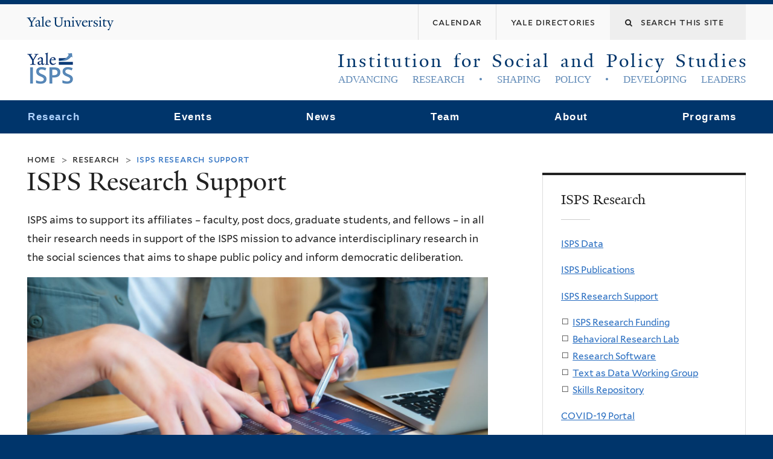

--- FILE ---
content_type: text/css
request_url: https://isps.yale.edu/sites/default/files/css/css_WcFi8kiBTZ6APf_0rxsS4fpw2GWAF5zkltb2MfNERwg.css
body_size: 5027
content:
#colorbox,#cboxOverlay,#cboxWrapper{position:absolute;top:0;left:0;z-index:9999;overflow:hidden;}#cboxOverlay{position:fixed;width:100%;height:100%;}#cboxMiddleLeft,#cboxBottomLeft{clear:left;}#cboxContent{position:relative;}#cboxLoadedContent{overflow:auto;-webkit-overflow-scrolling:touch;}#cboxTitle{margin:0;}#cboxLoadingOverlay,#cboxLoadingGraphic{position:absolute;top:0;left:0;width:100%;height:100%;}#cboxPrevious,#cboxNext,#cboxClose,#cboxSlideshow{border:0;padding:0;margin:0;overflow:visible;width:auto;background:none;cursor:pointer;}#cboxPrevious:active,#cboxNext:active,#cboxClose:active,#cboxSlideshow:active{outline:0;}.cboxPhoto{float:left;margin:auto;border:0;display:block;max-width:100%;max-height:100%;}.cboxIframe{width:100%;height:100%;display:block;border:0;}#colorbox,#cboxContent,#cboxLoadedContent{-moz-box-sizing:content-box;-webkit-box-sizing:content-box;box-sizing:content-box;}#cboxOverlay{background:#000;}#colorbox{outline:0;}#cboxWrapper{background:#fff;-moz-border-radius:5px;-webkit-border-radius:5px;border-radius:5px;}#cboxTopLeft{width:15px;height:15px;}#cboxTopCenter{height:15px;}#cboxTopRight{width:15px;height:15px;}#cboxBottomLeft{width:15px;height:10px;}#cboxBottomCenter{height:10px;}#cboxBottomRight{width:15px;height:10px;}#cboxMiddleLeft{width:15px;}#cboxMiddleRight{width:15px;}#cboxContent{background:#fff;overflow:hidden;}#cboxError{padding:50px;border:1px solid #ccc;}#cboxLoadedContent{margin-bottom:28px;}#cboxTitle{position:absolute;background:rgba(255,255,255,0.7);bottom:28px;left:0;color:#535353;width:100%;padding:4px 6px;-moz-box-sizing:border-box;-webkit-box-sizing:border-box;box-sizing:border-box;}#cboxCurrent{position:absolute;bottom:4px;left:60px;color:#949494;}.cboxSlideshow_on #cboxSlideshow{position:absolute;bottom:0px;right:30px;background:url(/sites/all/modules/contrib/colorbox/styles/default/images/controls.png) no-repeat -75px -50px;width:25px;height:25px;text-indent:-9999px;}.cboxSlideshow_on #cboxSlideshow:hover{background-position:-101px -50px;}.cboxSlideshow_off #cboxSlideshow{position:absolute;bottom:0px;right:30px;background:url(/sites/all/modules/contrib/colorbox/styles/default/images/controls.png) no-repeat -25px -50px;width:25px;height:25px;text-indent:-9999px;}.cboxSlideshow_off #cboxSlideshow:hover{background-position:-49px -50px;}#cboxPrevious{position:absolute;bottom:0;left:0;background:url(/sites/all/modules/contrib/colorbox/styles/default/images/controls.png) no-repeat -75px 0px;width:25px;height:25px;text-indent:-9999px;}#cboxPrevious:hover{background-position:-75px -25px;}#cboxNext{position:absolute;bottom:0;left:27px;background:url(/sites/all/modules/contrib/colorbox/styles/default/images/controls.png) no-repeat -50px 0px;width:25px;height:25px;text-indent:-9999px;}#cboxNext:hover{background-position:-50px -25px;}#cboxLoadingOverlay{background:#fff;}#cboxLoadingGraphic{background:url(/sites/all/modules/contrib/colorbox/styles/default/images/loading_animation.gif) no-repeat center center;}#cboxClose{position:absolute;bottom:0;right:0;background:url(/sites/all/modules/contrib/colorbox/styles/default/images/controls.png) no-repeat -25px 0px;width:25px;height:25px;text-indent:-9999px;}#cboxClose:hover{background-position:-25px -25px;}
.ctools-locked{color:red;border:1px solid red;padding:1em;}.ctools-owns-lock{background:#ffffdd none repeat scroll 0 0;border:1px solid #f0c020;padding:1em;}a.ctools-ajaxing,input.ctools-ajaxing,button.ctools-ajaxing,select.ctools-ajaxing{padding-right:18px !important;background:url(/sites/all/modules/contrib/ctools/images/status-active.gif) right center no-repeat;}div.ctools-ajaxing{float:left;width:18px;background:url(/sites/all/modules/contrib/ctools/images/status-active.gif) center center no-repeat;}
.jspContainer{overflow:hidden;position:relative;}.jspPane{position:absolute;}.jspVerticalBar{position:absolute;top:0;right:0;width:16px;height:100%;background:red;}.jspHorizontalBar{position:absolute;bottom:0;left:0;width:100%;height:16px;background:red;}.jspVerticalBar *,.jspHorizontalBar *{margin:0;padding:0;}.jspCap{display:none;}.jspHorizontalBar .jspCap{float:left;}.jspTrack{background:#dde;position:relative;}.jspDrag{background:#bbd;position:relative;top:0;left:0;cursor:pointer;}.jspHorizontalBar .jspTrack,.jspHorizontalBar .jspDrag{float:left;height:100%;}.jspArrow{background:#50506d;text-indent:-20000px;display:block;cursor:pointer;}.jspArrow.jspDisabled{cursor:default;background:#80808d;}.jspVerticalBar .jspArrow{height:16px;}.jspHorizontalBar .jspArrow{width:16px;float:left;height:100%;}.jspVerticalBar .jspArrow:focus{outline:none;}.jspCorner{background:#eeeef4;float:left;height:100%;}* html .jspCorner{margin:0 -3px 0 0;}
div.panel-pane div.admin-links{font-size:xx-small;margin-right:1em;}div.panel-pane div.admin-links li a{color:#ccc;}div.panel-pane div.admin-links li{padding-bottom:2px;background:white;z-index:201;}div.panel-pane div.admin-links:hover a,div.panel-pane div.admin-links-hover a{color:#000;}div.panel-pane div.admin-links a:before{content:"[";}div.panel-pane div.admin-links a:after{content:"]";}div.panel-pane div.panel-hide{display:none;}div.panel-pane div.panel-hide-hover,div.panel-pane:hover div.panel-hide{display:block;position:absolute;z-index:200;margin-top:-1.5em;}div.panel-pane div.feed a{float:right;}
.caps{font-size:.9em;}.dquo{margin-left:-.5em;}.abbr{white-space:nowrap;}.number{white-space:nowrap;}h1 .amp,h2 .amp,h3 .amp,h4 .amp,h5 .amp,h6 .amp{font-family:"Warnock Pro","Goudy Old Style","Palatino","Book Antiqua",serif;font-size:1.0em;font-style:italic;}
input.custom-search-default-value{color:#999;}#elements tr.region-message{font-weight:normal;color:#999;}#elements tr.region-populated{display:none;}fieldset.custom_search-popup{display:none;position:absolute;top:auto;margin:0;z-index:1;background-color:#fff;}
.node_embed_dialog{background:#e9e9e9;border:2px solid #333;border-radius:5px;-moz-border-radius:5px;-webkit-border-radius:5px;padding:5px;}.node_embed_dialog .ui-dialog-titlebar{margin:0;padding:5px;background-color:#333;color:#fff;border-radius:5px;-moz-border-radius:5px;-webkit-border-radius:5px;position:relative;}.node_embed_dialog .ui-dialog-titlebar-close{position:absolute;right:5px;color:#fff;}#nodeEmbedDialog{margin:10px 0 0 0;}.node_embed_dialog .nodeEmbedButtons{margin:0;padding:0;}.node_embed_dialog .nodeEmbedButtons button{background:#333;color:#fff;border-radius:5px;-moz-border-radius:5px;-webkit-border-radius:5px;border:1px solid #444;padding:3px 10px;margin:5px 5px 0 0;cursor:pointer;}.node_embed_dialog .nodeEmbedButtons button:hover{border:1px solid #999;}
.node-type-event #page-title:after,.page-events #page-title:after,.page-isps-in-the-news #page-title:after,#block-webform-client-block-17106 #node-webform-17106 .field-name-body:after{content:"";display:block;width:45px;border-bottom:1px solid #ccc;}.button{font-family:"TheSans-Caps";font-weight:400;font-size:0.944em;text-transform:lowercase;letter-spacing:0.03em;color:#222222;padding:10px 24px;border:1px solid #7d7d7d;}.button:hover{color:#fff;background-color:#286dc0;border-color:transparent;}.wide-button{text-align:center;display:block;width:100%;}.node-type-event #page-title,.page-events #page-title,.page-isps-in-the-news #page-title{font-size:2.556em;line-height:1.125;font-weight:normal;color:#222;}.node-type-event #page-title:after,.page-events #page-title:after,.page-isps-in-the-news #page-title:after{margin-top:15px;}.node-type-event .view-events-listing,.node-type-event .view-isps-in-the-news,.page-events .view-events-listing,.page-events .view-isps-in-the-news,.page-isps-in-the-news .view-events-listing,.page-isps-in-the-news .view-isps-in-the-news{word-wrap:break-word;}.node-type-event .view-events-listing .views-row,.node-type-event .view-isps-in-the-news .views-row,.page-events .view-events-listing .views-row,.page-events .view-isps-in-the-news .views-row,.page-isps-in-the-news .view-events-listing .views-row,.page-isps-in-the-news .view-isps-in-the-news .views-row{margin-bottom:45px;padding-bottom:45px;border-bottom:1px solid #ccc;}.node-type-event .view-events-listing .views-row h2,.node-type-event .view-isps-in-the-news .views-row h2,.page-events .view-events-listing .views-row h2,.page-events .view-isps-in-the-news .views-row h2,.page-isps-in-the-news .view-events-listing .views-row h2,.page-isps-in-the-news .view-isps-in-the-news .views-row h2{margin-bottom:0;}.node-type-event .view-events-listing .views-row .views-field-field-event-time,.node-type-event .view-isps-in-the-news .views-row .views-field-field-event-time,.page-events .view-events-listing .views-row .views-field-field-event-time,.page-events .view-isps-in-the-news .views-row .views-field-field-event-time,.page-isps-in-the-news .view-events-listing .views-row .views-field-field-event-time,.page-isps-in-the-news .view-isps-in-the-news .views-row .views-field-field-event-time{font-style:italic;margin-bottom:16px;}.node-type-event .view-events-listing .views-row a.read-more,.node-type-event .view-isps-in-the-news .views-row a.read-more,.page-events .view-events-listing .views-row a.read-more,.page-events .view-isps-in-the-news .views-row a.read-more,.page-isps-in-the-news .view-events-listing .views-row a.read-more,.page-isps-in-the-news .view-isps-in-the-news .views-row a.read-more{font-family:"TheSans-Caps";font-weight:400;font-size:0.944em;text-transform:lowercase;letter-spacing:0.03em;color:#222222;padding:10px 24px;border:1px solid #7d7d7d;}.node-type-event .view-events-listing .views-row a.read-more:hover,.node-type-event .view-isps-in-the-news .views-row a.read-more:hover,.page-events .view-events-listing .views-row a.read-more:hover,.page-events .view-isps-in-the-news .views-row a.read-more:hover,.page-isps-in-the-news .view-events-listing .views-row a.read-more:hover,.page-isps-in-the-news .view-isps-in-the-news .views-row a.read-more:hover{color:#fff;background-color:#286dc0;border-color:transparent;}.node-type-event .view-events-listing .views-row-last,.node-type-event .view-isps-in-the-news .views-row-last,.page-events .view-events-listing .views-row-last,.page-events .view-isps-in-the-news .views-row-last,.page-isps-in-the-news .view-events-listing .views-row-last,.page-isps-in-the-news .view-isps-in-the-news .views-row-last{margin-bottom:0.5em;padding:0;border:0;}#block-webform-client-block-17106 h2{margin-bottom:25px;}#block-webform-client-block-17106 #node-webform-17106 .field-name-body h4{font-family:"TheSans";text-transform:uppercase;font-size:14px;font-weight:bold;line-height:2.1;color:#222222;}#block-webform-client-block-17106 #node-webform-17106 .field-name-body a.button{max-width:264px;text-decoration:none;color:#222222;}#block-webform-client-block-17106 #node-webform-17106 .field-name-body a.button:hover{color:white;}#block-webform-client-block-17106 #node-webform-17106 .field-name-body:after{margin-top:30px;}#block-webform-client-block-17106 #node-webform-17106 form .webform-component--email-address{margin-top:30px;margin-bottom:30px;}#block-webform-client-block-17106 #node-webform-17106 form .webform-component--email-address label{font-family:"TheSans";text-transform:uppercase;font-size:14px;font-weight:bold;line-height:2.1;color:#222222;}#block-webform-client-block-17106 #node-webform-17106 form .webform-component--email-address input{height:43px;max-width:100%;border:1px solid #7d7d7d;}#block-webform-client-block-17106 #node-webform-17106 .form-actions input{text-decoration:none;color:#222222;border:1px solid #7d7d7d;}#block-webform-client-block-17106 #node-webform-17106 .form-actions input:hover{color:white;background-color:#286dc0;border-color:transparent;}#quicktabs-research_filters label,#views-exposed-form-data-page-1 label,#views-exposed-form-projects-page-1 label,#views-exposed-form-publications-page-1 label{font-size:14px;color:white;}#quicktabs-research_filters select,#views-exposed-form-data-page-1 select,#views-exposed-form-projects-page-1 select,#views-exposed-form-publications-page-1 select{width:18vw;}@media all and (max-width:720px){#quicktabs-research_filters select,#views-exposed-form-data-page-1 select,#views-exposed-form-projects-page-1 select,#views-exposed-form-publications-page-1 select{width:100%;}}#quicktabs-research_filters ul.quicktabs-tabs,#views-exposed-form-data-page-1 ul.quicktabs-tabs,#views-exposed-form-projects-page-1 ul.quicktabs-tabs,#views-exposed-form-publications-page-1 ul.quicktabs-tabs{border-bottom:0;margin:0;}#quicktabs-research_filters ul.quicktabs-tabs a,#views-exposed-form-data-page-1 ul.quicktabs-tabs a,#views-exposed-form-projects-page-1 ul.quicktabs-tabs a,#views-exposed-form-publications-page-1 ul.quicktabs-tabs a{color:white;}#quicktabs-research_filters ul.quicktabs-tabs a:hover,#views-exposed-form-data-page-1 ul.quicktabs-tabs a:hover,#views-exposed-form-projects-page-1 ul.quicktabs-tabs a:hover,#views-exposed-form-publications-page-1 ul.quicktabs-tabs a:hover{color:#dddddd;}#quicktabs-research_filters ul.quicktabs-tabs li.active a,#views-exposed-form-data-page-1 ul.quicktabs-tabs li.active a,#views-exposed-form-projects-page-1 ul.quicktabs-tabs li.active a,#views-exposed-form-publications-page-1 ul.quicktabs-tabs li.active a{background-image:none;color:white;}@media all and (max-width:720px){#quicktabs-research_filters .views-exposed-form .views-exposed-widget,#quicktabs-research_filters .views-exposed-form .form-item,#quicktabs-research_filters .container-inline-date .form-item .form-item,#quicktabs-research_filters .container-inline-date .date-padding,#views-exposed-form-data-page-1 .views-exposed-form .views-exposed-widget,#views-exposed-form-data-page-1 .views-exposed-form .form-item,#views-exposed-form-data-page-1 .container-inline-date .form-item .form-item,#views-exposed-form-data-page-1 .container-inline-date .date-padding,#views-exposed-form-projects-page-1 .views-exposed-form .views-exposed-widget,#views-exposed-form-projects-page-1 .views-exposed-form .form-item,#views-exposed-form-projects-page-1 .container-inline-date .form-item .form-item,#views-exposed-form-projects-page-1 .container-inline-date .date-padding,#views-exposed-form-publications-page-1 .views-exposed-form .views-exposed-widget,#views-exposed-form-publications-page-1 .views-exposed-form .form-item,#views-exposed-form-publications-page-1 .container-inline-date .form-item .form-item,#views-exposed-form-publications-page-1 .container-inline-date .date-padding{width:100%;float:none;}}#quicktabs-research_filters .views-exposed-form .views-exposed-widget .form-submit,#views-exposed-form-data-page-1 .views-exposed-form .views-exposed-widget .form-submit,#views-exposed-form-projects-page-1 .views-exposed-form .views-exposed-widget .form-submit,#views-exposed-form-publications-page-1 .views-exposed-form .views-exposed-widget .form-submit{background-color:transparent;border-color:white;margin-top:1.9em;width:100%;}#quicktabs-research_filters .views-exposed-form .views-exposed-widget .form-submit:hover,#views-exposed-form-data-page-1 .views-exposed-form .views-exposed-widget .form-submit:hover,#views-exposed-form-projects-page-1 .views-exposed-form .views-exposed-widget .form-submit:hover,#views-exposed-form-publications-page-1 .views-exposed-form .views-exposed-widget .form-submit:hover{border-color:#dddddd;}#quicktabs-research_filters .see-all a,#views-exposed-form-data-page-1 .see-all a,#views-exposed-form-projects-page-1 .see-all a,#views-exposed-form-publications-page-1 .see-all a{color:white;}#quicktabs-research_filters .see-all a:hover,#views-exposed-form-data-page-1 .see-all a:hover,#views-exposed-form-projects-page-1 .see-all a:hover,#views-exposed-form-publications-page-1 .see-all a:hover{color:#dddddd;}#quicktabs-research_filters #views-exposed-form-data-panel-pane-1,#views-exposed-form-data-page-1 #views-exposed-form-data-panel-pane-1,#views-exposed-form-projects-page-1 #views-exposed-form-data-panel-pane-1,#views-exposed-form-publications-page-1 #views-exposed-form-data-panel-pane-1{padding:0.6em .6em;}#quicktabs-research_filters #quicktabs-tab-research_filters-0,#quicktabs-research_filters #views-exposed-form-data-panel-pane-1,#quicktabs-research_filters #views-exposed-form-data-panel-pane-1 .views-exposed-form .views-exposed-widget,#views-exposed-form-data-page-1 #quicktabs-tab-research_filters-0,#views-exposed-form-data-page-1 #views-exposed-form-data-panel-pane-1,#views-exposed-form-data-page-1 #views-exposed-form-data-panel-pane-1 .views-exposed-form .views-exposed-widget,#views-exposed-form-projects-page-1 #quicktabs-tab-research_filters-0,#views-exposed-form-projects-page-1 #views-exposed-form-data-panel-pane-1,#views-exposed-form-projects-page-1 #views-exposed-form-data-panel-pane-1 .views-exposed-form .views-exposed-widget,#views-exposed-form-publications-page-1 #quicktabs-tab-research_filters-0,#views-exposed-form-publications-page-1 #views-exposed-form-data-panel-pane-1,#views-exposed-form-publications-page-1 #views-exposed-form-data-panel-pane-1 .views-exposed-form .views-exposed-widget{background-color:#2bbfd0;}#quicktabs-research_filters #quicktabs-tab-research_filters-1,#quicktabs-research_filters #views-exposed-form-projects-panel-pane-1,#quicktabs-research_filters #views-exposed-form-projects-panel-pane-1 .views-exposed-form .views-exposed-widget,#views-exposed-form-data-page-1 #quicktabs-tab-research_filters-1,#views-exposed-form-data-page-1 #views-exposed-form-projects-panel-pane-1,#views-exposed-form-data-page-1 #views-exposed-form-projects-panel-pane-1 .views-exposed-form .views-exposed-widget,#views-exposed-form-projects-page-1 #quicktabs-tab-research_filters-1,#views-exposed-form-projects-page-1 #views-exposed-form-projects-panel-pane-1,#views-exposed-form-projects-page-1 #views-exposed-form-projects-panel-pane-1 .views-exposed-form .views-exposed-widget,#views-exposed-form-publications-page-1 #quicktabs-tab-research_filters-1,#views-exposed-form-publications-page-1 #views-exposed-form-projects-panel-pane-1,#views-exposed-form-publications-page-1 #views-exposed-form-projects-panel-pane-1 .views-exposed-form .views-exposed-widget{background-color:#f77b21;}#quicktabs-research_filters #quicktabs-tab-research_filters-2,#quicktabs-research_filters #views-exposed-form-publications-panel-pane-1,#quicktabs-research_filters #views-exposed-form-publications-panel-pane-1 .views-exposed-form .views-exposed-widget,#views-exposed-form-data-page-1 #quicktabs-tab-research_filters-2,#views-exposed-form-data-page-1 #views-exposed-form-publications-panel-pane-1,#views-exposed-form-data-page-1 #views-exposed-form-publications-panel-pane-1 .views-exposed-form .views-exposed-widget,#views-exposed-form-projects-page-1 #quicktabs-tab-research_filters-2,#views-exposed-form-projects-page-1 #views-exposed-form-publications-panel-pane-1,#views-exposed-form-projects-page-1 #views-exposed-form-publications-panel-pane-1 .views-exposed-form .views-exposed-widget,#views-exposed-form-publications-page-1 #quicktabs-tab-research_filters-2,#views-exposed-form-publications-page-1 #views-exposed-form-publications-panel-pane-1,#views-exposed-form-publications-page-1 #views-exposed-form-publications-panel-pane-1 .views-exposed-form .views-exposed-widget{background-color:#609d00;}.page-research-data #page-title,.page-research-projects #page-title,.page-research-publications #page-title{font-weight:bold;}.page-research-data #page-title:after,.page-research-projects #page-title:after,.page-research-publications #page-title:after{content:"";display:block;width:70px;margin-top:15px;border-bottom:1px solid #ccc;}.page-research-data #views-exposed-form-data-page-1,.page-research-data #views-exposed-form-projects-page-1,.page-research-data #views-exposed-form-publications-page-1,.page-research-projects #views-exposed-form-data-page-1,.page-research-projects #views-exposed-form-projects-page-1,.page-research-projects #views-exposed-form-publications-page-1,.page-research-publications #views-exposed-form-data-page-1,.page-research-publications #views-exposed-form-projects-page-1,.page-research-publications #views-exposed-form-publications-page-1{padding:30px 0;}.page-research-data #views-exposed-form-data-page-1 .views-exposed-form .views-exposed-widget,.page-research-data #views-exposed-form-projects-page-1 .views-exposed-form .views-exposed-widget,.page-research-data #views-exposed-form-publications-page-1 .views-exposed-form .views-exposed-widget,.page-research-projects #views-exposed-form-data-page-1 .views-exposed-form .views-exposed-widget,.page-research-projects #views-exposed-form-projects-page-1 .views-exposed-form .views-exposed-widget,.page-research-projects #views-exposed-form-publications-page-1 .views-exposed-form .views-exposed-widget,.page-research-publications #views-exposed-form-data-page-1 .views-exposed-form .views-exposed-widget,.page-research-publications #views-exposed-form-projects-page-1 .views-exposed-form .views-exposed-widget,.page-research-publications #views-exposed-form-publications-page-1 .views-exposed-form .views-exposed-widget{font-size:14px;margin-bottom:0;}.page-research-data #zone-content-wrapper{border-top:10px solid #2bbfd0;}.page-research-data #page-title{color:#2bbfd0;}.page-research-data #views-exposed-form-data-page-1{background-color:#2bbfd0;}.page-research-data #views-exposed-form-data-page-1 .views-exposed-form .views-exposed-widget{background-color:#2bbfd0;}.page-research-data .block h2.block-title{font-family:"TheSans";text-transform:uppercase;font-size:16px;line-height:1;letter-spacing:1.2px;color:#303030;}.page-research-projects #zone-content-wrapper{border-top:10px solid #f77b21;}.page-research-projects #page-title{color:#f77b21;}.page-research-projects #views-exposed-form-projects-page-1{background-color:#f77b21;}.page-research-projects #views-exposed-form-projects-page-1 .views-exposed-form .views-exposed-widget{background-color:#f77b21;}.page-research-publications #zone-content-wrapper{border-top:10px solid #609d00;}.page-research-publications #page-title{color:#609d00;}.page-research-publications #views-exposed-form-publications-page-1{background-color:#609d00;}.page-research-publications #views-exposed-form-publications-page-1 .views-exposed-form .views-exposed-widget{background-color:#609d00;}#superfish-1{height:55px;display:flex;justify-content:space-between;}#superfish-1 li{height:55px;line-height:55px;font-family:Montserrat,Helvetica,Sans-serif;font-size:17px;letter-spacing:1.5px;}#superfish-1 li li{display:block;height:auto;width:100%;text-align:left;line-height:35px;white-space:normal;}@media only screen and (min-width:980px){#superfish-1 > li a{padding-top:0;padding-bottom:0;}#superfish-1 > li.first{margin-left:-14px;}#superfish-1 > li a a{padding:0.3em 0.9em;}}#menu-3031-1 ul{left:-190px;}#superfish-1 #menu-3031-1.sfHover,#superfish-1 #menu-3031-1.sfHover > ul{box-shadow:inset -4px 0 0 #222222;}#isps-logo{background:url(/sites/all/modules/features/isps/isps_common/images/header_logo.png) no-repeat;width:79px;height:54px;display:block;margin-top:5px;}#title-slogan-area{width:675px;float:right;}#title-slogan-area:after{content:'';clear:both;display:table;}#zone-branding h1.site-name,#zone-branding h2.site-name{height:35px;font-size:36px;text-align:justify;margin-right:-4px;margin-bottom:0;margin-top:0;}#zone-branding h1.site-name:after,#zone-branding h2.site-name:after{content:"";display:inline-block;width:100%;}#zone-branding .site-name a{font-size:33px;font-weight:400;height:35px;letter-spacing:3px;text-align:justify;}#zone-branding .site-name a:after{content:"";display:inline-block;width:100%;}#zone-branding .site-slogan{font-family:Georgia,serif;font-weight:normal;text-align:justify;height:35px;}#zone-branding .site-slogan:after{content:"";display:inline-block;width:100%;}#zone-branding-wrapper{padding:15px 0;}#zone-topper-wrapper{margin-bottom:0;}@media only screen and (min--moz-device-pixel-ratio:2),only screen and (-o-min-device-pixel-ratio:2 / 1),only screen and (-webkit-min-device-pixel-ratio:2),only screen and (min-device-pixel-ratio:2){#isps-logo{background-image:url(/sites/all/modules/features/isps/isps_common/images/header_logo@2x.png);background-size:79px 54px;}}@media only screen and (max-width:850px){#zone-branding .site-slogan,#zone-branding h1.site-name,#zone-branding h2.site-name{display:none;}}@media only screen and (max-width:480px){#isps-logo{margin:0 auto;}#zone-branding .logo-img{float:none;}}.sf-main-menu{font-weight:bold;}.uppercase{text-transform:uppercase;}#edit-field-event-type-tid-wrapper{min-width:240px;height:110px;width:50%;}#edit-field-event-type-tid{width:100%;}#views-exposed-form-events-listing-block-1 .views-submit-button{height:110px;padding-left:0;width:48%;}#edit-submit-events-listing{margin-top:31px;}@media only screen and (max-width:490px){#edit-field-event-type-tid-wrapper{min-width:0;}}.node-event a{text-decoration:underline;}.node-event .field-label{font-size:14px;}.node-event .field-name-field-event-url a{display:block;}.node-event .additional.wheelchair-yes{font-size:13px;}footer i.fa-twitter{font-size:1rem;margin-left:20px;}footer i.fa-twitter:before{color:white;}.node-type-conference #page-title{font-size:45px;font-weight:normal;line-height:50px;color:#222;}.node-type-conference #page-title:after{content:"";display:block;width:2em;margin-top:15px;border-bottom:1px solid #ccc;}.node-type-conference .pane-node-content .field-name-field-event-time{font-style:italic;margin-bottom:10px;}.node-type-conference .date-display-single{display:block;margin-bottom:15px;}.node-type-conference #mini-panel-conference_details .button{color:#fff;border:1px solid #fff;display:inline-block;}.node-type-conference #region-content,.node-type-conference-page #region-content{margin:0 auto;float:none;max-width:650px;display:block;}#mini-panel-conference_menu .view-conference-home-link li{margin-left:0;}.pane-conference-details{background:#608ab7;padding:20px;color:#fff;text-align:center;}#mini-panel-conference_menu .view-conference-home-link ul,#mini-panel-conference_menu .view-conference-menu ul{list-style-type:none;}#mini-panel-conference_menu .view-conference-home-link ul li,#mini-panel-conference_menu .view-conference-menu ul li{display:inline-block;float:left;padding-top:1em;}#mini-panel-conference_menu .view-conference-home-link ul li:before,#mini-panel-conference_menu .view-conference-menu ul li:before{font-size:0;line-height:0;content:"";}#mini-panel-conference_menu .view-conference-home-link{display:inline-block;float:left;}#mini-panel-conference_menu .view-conference-home-link ul li{padding-top:0;}#mini-panel-conference_menu .view-conference-menu{display:inline-block;float:left;}#mini-panel-conference_menu .view-conference-menu li{margin-left:45px;}.node-type-conference #mini-panel-conference_menu .view-conference-home-link ul li,.node-type-conference #mini-panel-conference_menu .view-conference-menu ul li{padding-top:1em;}
.node-type-isps-in-the-news .field-name-field-date{font-style:normal;}.node-type-isps-in-the-news .field{margin:1.25em 0;}.page-isps-in-the-news .field-name-field-date{font-style:normal;text-transform:uppercase;font-family:"TheSans";letter-spacing:1px;color:#303030;font-size:13px;margin-bottom:0;}.page-isps-in-the-news .field-name-field-news-source{font-size:16px;color:#7d7d7d;margin-bottom:10px;}
